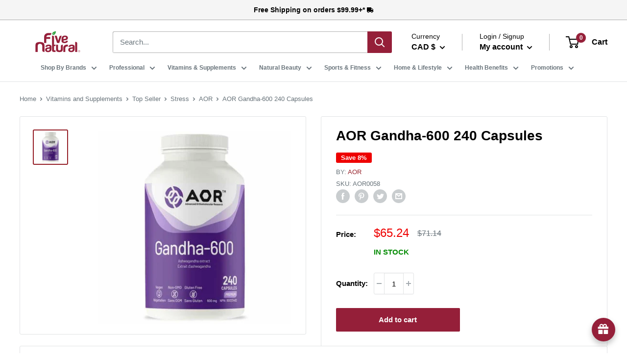

--- FILE ---
content_type: text/css
request_url: https://www.fivenatural.com/cdn/shop/t/41/assets/styles.css?v=181718405215185130251748975458
body_size: -119
content:
/** Shopify CDN: Minification failed

Line 14:13 Expected identifier but found whitespace
Line 14:18 Unexpected ";"
Line 47:14 Expected identifier but found "!"

**/
/*@import url('https://fonts.googleapis.com/css2?family=Noto+Sans+HK&display=swap');
html {
  scroll-behavior: smooth;
}
body {
  /*font-family: 'Noto Sans HK', sans-serif;*/
  background: #fff;
}*/
.slider {
  margin-bottom: 30px;
  /*position: relative;*/
}
.slider .owl-item.active.center .slider-card {
  border: 2px solid #951F39;
  transform: scale(1.15);
  opacity: 1;
  background: #fff; /* fallback for old browsers */
  background: #fff;/*-webkit-linear-gradient(to bottom, #ff5e62, #ff9966);*/ /* Chrome 10-25, Safari 5.1-6 */
  background: #fff;/*linear-gradient(to bottom, #ff5e62, #ff9966);*/ /* W3C, IE 10+/ Edge, Firefox 16+, Chrome 26+, Opera 12+, Safari 7+ */
  color: #fff;
}
.slider-card {
  background: #fff;
  padding: 0px 0px;
  margin: 50px 15px 30px 0px;
  border-radius: 5px;
  box-shadow: 0 15px 45px -20px rgb(0 0 0 / 73%);
  transform: scale(0.7);
  opacity: 0.5;
  transition: all 0.3s;
}
.slider-card img {
  border-radius: 5px 5px 0px 0px;
}

.slider .owl-item.active.center .slider-card2 {
  
  transform: scale(1.15);
  box-shadow: 0 15px 45px -20px rgb(0 0 0 / 73%);
  opacity: 1; !important
  background: #fff; /* fallback for old browsers */
  background: #fff;/*-webkit-linear-gradient(to bottom, #ff5e62, #ff9966);*/ /* Chrome 10-25, Safari 5.1-6 */
  background: #fff;/*linear-gradient(to bottom, #ff5e62, #ff9966);*/ /* W3C, IE 10+/ Edge, Firefox 16+, Chrome 26+, Opera 12+, Safari 7+ */
  color: #000;
}
.slider-card2 {
  
  background: #fff;
  box-shadow: 0 15px 45px -20px rgb(0 0 0 / 73%);
  padding: 0px 0px;
  margin: 50px 15px 30px 0px;
  border-radius: 15px;
  /*border-style: solid;
  border-width: thin;*/
  border: 2px solid rgba(192, 192, 192, .5);
  transform: scale(0.8);
  opacity: 0.7;
  transition: all 0.3s;

  
}




.slider-card2:hover {

  border: 2px solid #951F39;
  
  transition: all 0.3s;
  }

.slider-card2 img {
  border-radius: 15px 15px 0px 0px;
}
.owl-nav .owl-prev {
  position: absolute;
  top: calc(50% - 25px);
  left: -20px;
  opacity: 1;
  font-size: 30px !important;
  z-index: 1;
}
.owl-nav .owl-next {
  position: absolute;
  top: calc(50% - 25px);
  right: -20px;
  opacity: 1;
  font-size: 30px !important;
  z-index: 1;
}
.owl-dots {
  text-align: center;
}
.owl-dots .owl-dot {
  height: 10px;
  width: 10px;
  border-radius: 10px;
  background: #ccc !important;
  margin-left: 3px;
  margin-right: 3px;
  outline: none;
}
.owl-dots .owl-dot.active {
  background: #951F39 !important;
}